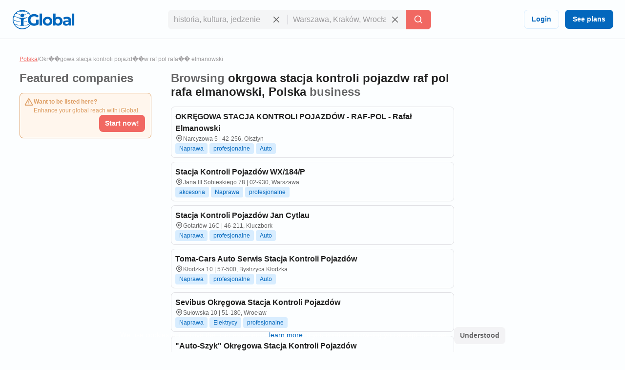

--- FILE ---
content_type: text/html; charset=utf-8
request_url: https://www.iglobal.co/polska/search/okr%EF%BF%BD%EF%BF%BDgowa-stacja-kontroli-pojazd%EF%BF%BD%EF%BF%BDw-raf-pol-rafa%EF%BF%BD%EF%BF%BD-elmanowski
body_size: 60356
content:
<!DOCTYPE html>
<html lang="en">
    <head>
        
    <meta charset="utf-8"><meta name="robots" content="index,follow"><meta name="googlebot" content="index,follow"><meta name="distribution" content="global"><meta name="audience" content="all"><meta name="viewport" content="width=device-width, minimum-scale=1, initial-scale=1"><meta name="handheldfriendly" content="true"><meta name="twitter:card" content="summary"><meta name="twitter:site" content="@iGlobal_co"><meta name="twitter:title" content="Top 10 Best okrgowa stacja kontroli pojazdw raf pol rafa elmanowski in Polska - iGlobal"><meta name="description" content="okrgowa stacja kontroli pojazdw raf pol rafa elmanowski in Polska"><meta name="keywords" content="okrgowa stacja kontroli pojazdw raf pol rafa elmanowski in Polska"><meta name="twitter:image" content="https://www.iglobal.co/assets/common/img/ig_share.png"><meta name="country" content="polska"><meta name="language" content="en"><meta name="geography" content="polska, polska"><meta name="city" content="polska"><meta property="og:url" content="http://www.iglobal.co/polska/search/okr��gowa-stacja-kontroli-pojazd��w-raf-pol-rafa��-elmanowski"><meta property="og:type" content="website"><meta property="og:title" content="Top 10 Best okrgowa stacja kontroli pojazdw raf pol rafa elmanowski in Polska - iGlobal"><meta property="og:description" content="okrgowa stacja kontroli pojazdw raf pol rafa elmanowski in Polska"><meta property="og:image" itemprop="image" content="https://www.iglobal.co/assets/common/img/ig_share.png"><meta property="og:site_name" content="iGlobal.co"><meta property="fb:app_id" content="193003114157834"><meta property="og:locale" content="en"><link rel="canonical" href="http://www.iglobal.co/polska/search/okr��gowa-stacja-kontroli-pojazd��w-raf-pol-rafa��-elmanowski"><link rel="amphtml" href="http://www.iglobal.co/polska/search/okr��gowa-stacja-kontroli-pojazd��w-raf-pol-rafa��-elmanowski.amp"><link rel='next' href='https://www.iglobal.co/argentina/search/la-plata?page=2'>

        <script type="application/ld+json">
{
    "@context": "https://schema.org",
    "@type": "Organization",
    "name": "iGlobal",
    "url": "https://www.iglobal.co",
    "logo": "https://d3q57iis5x407g.cloudfront.net/ig-frontend/img/iglobal_isologo_b_ulqzdu.webp"
}
</script>
        
    <script type="application/ld+json">
{
    "@context": "https://schema.org",
    "@type": "BreadcrumbList",
    "itemListElement": [
        {
            "@type": "ListItem",
            "position": 2,
            "item": {
                "@id": "https://www.iglobal.co/polska",
                "name": "Polska"
            }
        },
        {
            "@type": "ListItem",
            "position": 3,
            "item": {
                "@id": "https://www.iglobal.co/polska/okr��gowa-stacja-kontroli-pojazd��w-raf-pol-rafa��-elmanowski",
                "name": "Okr��gowa stacja kontroli pojazd��w raf pol rafa�� elmanowski"
            }
        }
    ]
}
</script>

        
        <link rel="shortcut icon" href="https://d3q57iis5x407g.cloudfront.net/images/favicons/favicon_eknxVLXZ.ico">
        <link rel="apple-touch-icon" sizes="152x152" href="https://d3q57iis5x407g.cloudfront.net/images/favicons/apple-touch-icon_rV1hwnDU.png">
        <link rel="apple-touch-icon" sizes="32x32" href="https://d3q57iis5x407g.cloudfront.net/images/favicons/apple-touch-icon_rV1hwnDU.png">
        <link rel="apple-touch-icon" sizes="16x16" href="https://d3q57iis5x407g.cloudfront.net/images/favicons/apple-touch-icon_rV1hwnDU.png">
        <link rel="mask-icon" href="https://d3q57iis5x407g.cloudfront.net/images/favicons/safari-pinned-tab_Oy0abcB8.svg" color="#0367bd">
        <meta name="apple-mobile-web-app-title" content="iGlobal">
        <meta name="application-name" content="iGlobal">
        <meta name="msapplication-TileColor" content="#0367bd">
        <meta name="theme-color" content="#ffffff">
        <meta name="color-scheme" content="light dark">
        <title>
            
    Top 10 Best okrgowa stacja kontroli pojazdw raf pol rafa elmanowski in Polska - iGlobal

        </title>
        
    
            
                
                
                
                <link rel="stylesheet" href="https://d1ph14ogl7so4a.cloudfront.net/static/dist/bundle-944622beb8ea66046ec4e429c039365a.css" type="text/css" media="print" onload="this.media='all'; this.onload=null;">
                
            
        
    <style>
    @charset "UTF-8";@font-face{font-family:'DM Sans';font-style:italic;font-weight:100 1000;font-display:swap;src:url(https://d3q57iis5x407g.cloudfront.net/ig-frontend/fonts/rP2Fp2ywxg089UriCZa4ET-DNl0_glqv3JYE.woff2) format("woff2");unicode-range:U+0100-02AF,U+0304,U+0308,U+0329,U+1E00-1E9F,U+1EF2-1EFF,U+2020,U+20A0-20AB,U+20AD-20C0,U+2113,U+2C60-2C7F,U+A720-A7FF}@font-face{font-family:'DM Sans';font-style:italic;font-weight:100 1000;font-display:swap;src:url(https://d3q57iis5x407g.cloudfront.net/ig-frontend/fonts/rP2Fp2ywxg089UriCZa4Hz-D_QQDG3ERA.woff2) format("woff2");unicode-range:U+0000-00FF,U+0131,U+0152-0153,U+02BB-02BC,U+02C6,U+02DA,U+02DC,U+0304,U+0308,U+0329,U+2000-206F,U+2074,U+20AC,U+2122,U+2191,U+2193,U+2212,U+2215,U+FEFF,U+FFFD}@font-face{font-family:'DM Sans';font-style:normal;font-weight:100 1000;font-display:swap;src:url(https://d3q57iis5x407g.cloudfront.net/ig-frontend/fonts/rP2Hp2ywxg089UriCZ2IHSeH_DY9F8e3I.woff2) format("woff2");unicode-range:U+0100-02AF,U+0304,U+0308,U+0329,U+1E00-1E9F,U+1EF2-1EFF,U+2020,U+20A0-20AB,U+20AD-20C0,U+2113,U+2C60-2C7F,U+A720-A7FF}@font-face{font-family:'DM Sans';font-style:normal;font-weight:100 1000;font-display:swap;src:url(https://d3q57iis5x407g.cloudfront.net/ig-frontend/fonts/rP2Hp2ywxg089UriCZOIHQ_p1ITCCfP.woff2) format("woff2");unicode-range:U+0000-00FF,U+0131,U+0152-0153,U+02BB-02BC,U+02C6,U+02DA,U+02DC,U+0304,U+0308,U+0329,U+2000-206F,U+2074,U+20AC,U+2122,U+2191,U+2193,U+2212,U+2215,U+FEFF,U+FFFD}svg{vertical-align:middle}ul{margin:0 0 16px}*+ul{margin-top:16px}:root{color-scheme:light dark;--color-brand-primary:#0367BD;--color-brand-primary-shade-1:#D8EDFF;--color-brand-primary-shade-2:#035499;--color-brand-primary-shade-3:#02457E;--color-brand-secondary:#F16862;--color-brand-secondary-shade-1:#FFE4E3;--color-brand-secondary-shade-2:#99433F;--color-brand-secondary-shade-3:#7D3633;--color-text-primary:#212121;--color-text-secondary:#656566;--color-text-tertiary:#9D9C9E;--color-background-black:#222;--color-background-white:#FFF;--color-background-grey:#F3F3F5;--color-background-front:#FCFEFF;--color-background-back:#F4F5F6;--color-button-red:#DB3939;--color-button-green:#4DC642;--color-border-inputs:#C8C8CC;--color-border-dividers:#E1E1E5;--color-status-error:#DD6262;--color-status-error-shade-1:#FFEDED;--color-status-error-shade-2:#A84A4A;--color-status-warning:#DD9D62;--color-status-warning-shade-1:#FFF6ED;--color-status-warning-shade-2:#A8714A;--color-status-success:#599926;--color-status-success-shade-1:#E7FCE3;--color-status-success-shade-2:#4AA84F;--color-status-info:#62A2DD;--color-status-info-shade-1:#E9F2FB;--color-status-info-shade-2:#4A7BA8;--color-content-stars:#f3b610;--color-content-announce:#62A2DD;--color-content-announce-shade-1:#E9F2FB;--color-content-recommendation:#FFC700;--color-content-recommendation-shade-1:#FFF9E5;--color-content-promotion:#FF9F59;--color-content-promotion-shade-1:#FFF0E5;--color-content-provider:#263299;--color-content-provider-shade-1:#EDEFFF;--color-content-silver:#999;--color-content-silver-shade-1:#F2F2F2;--color-content-gold:#C6B629;--color-content-gold-shade-1:#FFFBD5;--color-content-diamond:#268B99;--color-content-diamond-shade-1:#E7FDFF;--color-elevation:148,171,194}*{-webkit-box-sizing:border-box;box-sizing:border-box;outline:0}::after,::before{-webkit-box-sizing:border-box;box-sizing:border-box}::-webkit-scrollbar{width:8px;height:8px}::-webkit-scrollbar-track{background:var(--color-border-dividers)}::-webkit-scrollbar-thumb{background-color:var(--color-border-inputs);border-radius:6px;border:1px solid var(--color-border-inputs)}html{font-family:"DM Sans",-apple-system,BlinkMacSystemFont,"Segoe Ui",sans-serif;font-size:14px;font-weight:400;font-variant:lining-nums;line-height:1.5;margin-left:calc(100vw - 100%);margin-right:0}body{background:var(--color-background-front);color:var(--color-text-primary);margin:0;scrollbar-width:thin;scrollbar-color:var(--color-border-inputs) var(--color-border-dividers)}.link,a{color:var(--color-brand-primary);-webkit-text-decoration-skip:objects;text-decoration:underline}hr{clear:both;border:0;border-top:1px solid var(--color-border-dividers);margin:48px auto}img,svg{vertical-align:middle}img{max-width:100%;height:auto;border-style:none;vertical-align:middle}svg:not(:root){overflow:hidden}p,ul{margin:0 0 16px}*+p,*+ul{margin-top:16px}ul li::after,ul li::before{display:none}a,button,input{touch-action:manipulation}h5{font-family:"DM Sans",-apple-system,BlinkMacSystemFont,"Segoe Ui",sans-serif;font-weight:700;line-height:1.2;margin:0 0 16px}h5{font-size:1.71429rem}.page-container{min-height:calc(100vh - 200px - 80px - 64px);padding-top:32px;padding-bottom:32px}@media (max-width:640px){.page-container{min-height:calc(100vh - 200px - 80px - 32px);padding-top:16px;padding-bottom:16px}}.header{position:sticky;position:-webkit-sticky;top:0;z-index:3;display:flex;align-items:center;justify-content:space-between;min-height:80px;gap:24px;border-bottom:1px solid var(--color-border-dividers);background:var(--color-background-front);padding:0 24px}@media (max-width:960px){.header{padding:8px 16px}.header .header-left-area{grid-column:span 10}.header .header-logo{width:100px}.header .header-right-area{grid-column:span 2}}@media (max-width:640px){.header{padding:8px}.modal .modal-container .modal-content{height:100%}}.header .button-icon.button-plain{box-shadow:none}.header-left-area .header-logo-wrapper{display:flex;align-items:center;gap:8px}.header-left-area .header-logo-wrapper .header-logo{fill:var(--color-brand-primary)}.header-center-area{padding:8px 0}.margin-top-xsmall{margin-top:8px}.footer{display:flex;align-items:center;justify-content:space-around;flex-direction:column;min-height:200px;background:var(--color-background-back);padding:12px 0}.footer .footer-content{display:flex;align-items:center;justify-content:space-between;flex-grow:1;gap:40px;width:calc(100% - 80px)}.footer .footer-content .footer-links-wrapper{display:flex;align-items:center;justify-content:flex-end;flex-wrap:wrap;gap:4px 24px}.footer .footer-content .footer-links-wrapper a{color:var(--color-text-secondary);text-decoration:none;text-transform:capitalize}@media (max-width:640px){.footer .footer-content{flex-direction:column;flex-grow:0;gap:20px}.footer .footer-content .footer-links-wrapper{justify-content:center}.modal .modal-container .modal-content{height:100%}}.footer .footer-logo{flex-shrink:0}.footer .footer-logo .ig-icon use{fill:var(--color-text-secondary)}.footer .footer-copyright{color:var(--color-text-tertiary);font-size:12px;text-align:center}.subscription-block{display:flex;gap:12px;border-radius:8px;border:1px solid var(--color-status-warning);background:var(--color-status-warning-shade-1);font-size:12px;color:var(--color-status-warning);padding:8px 12px;padding-left:8px;padding-bottom:12px}.subscription-block a{color:inherit}.subscription-block .subscription-block-title{font-weight:700}.subscription-block .ig-icon{flex-shrink:0}.subscription-block .ig-icon use{fill:var(--color-status-warning)}.pagination{display:flex;align-items:center;justify-content:space-between;margin-top:16px}.breadcrumbs-wrapper{display:flex;flex-wrap:wrap;gap:0 4px;color:var(--color-text-tertiary);font-size:12px;margin-bottom:16px}.breadcrumbs-wrapper a{color:var(--color-brand-secondary)}.button{display:inline-block;position:relative;min-width:64px;border:0;border-radius:8px;background-color:var(--color-brand-primary);color:var(--color-background-white);font-family:"DM Sans",-apple-system,BlinkMacSystemFont,"Segoe Ui",sans-serif;font-weight:600;line-height:1.36;vertical-align:middle;text-align:center;text-decoration:none;margin:0}.button::-moz-focus-inner{border:0;padding:0}.button.is-expanded{width:100%}.button .ig-icon{transform:rotate(0)}.button .ig-icon use{fill:currentColor}.button+.button{margin-left:8px}.button.button-tinted{background-color:var(--color-brand-primary-shade-1);color:var(--color-brand-primary)}.button.button-plain{box-shadow:inset 0 0 0 1px var(--color-brand-primary-shade-1);background-color:transparent;color:var(--color-brand-primary)}.button.button-icon{min-width:auto;border-radius:8px;padding:8px}.button.button-with-icon{padding-left:44px}.button.button-with-icon .ig-icon{position:absolute;top:50%;left:12px;transform:translateY(-50%)}.button.button-secondary{background:var(--color-brand-secondary);color:var(--color-background-white)}.button.button-color-grey{background:var(--color-background-grey);color:var(--color-text-secondary)}.button.button-color-red{background:var(--color-status-error);color:var(--color-background-white)}.button.button-tinted.button-color-red{background:color-mix(in srgb,var(--color-status-error) 10%,var(--color-background-front));color:var(--color-status-error)}.button-small{font-size:14px;padding:8px 12px}.button-small.button-with-icon{padding-left:36px}.button-medium{font-size:14px;padding:10px 16px}.button-medium.button-icon{padding:10px}.card{position:relative;display:flex;align-items:flex-start;gap:8px;border-radius:8px;border:1px solid var(--color-border-dividers);background:var(--color-background-front);padding:8px}.card+.card{margin-top:8px}.card-status-label.label{position:absolute;top:0;left:0;right:0}.card-status-label.label .label-title{flex-grow:1;justify-content:center;border-radius:8px;border-bottom-left-radius:0;border-bottom-right-radius:0}.card-title-wrapper{display:flex;align-items:center;justify-content:space-between;flex-wrap:wrap;gap:0 8px;padding-bottom:8px}.card-title{display:flex;align-items:flex-start;flex-grow:1;gap:8px}.card-logo{border-radius:4px}.card-rating{display:flex;align-items:center;justify-content:flex-end}.card-rating .ig-icon use{fill:var(--color-content-stars)}.card-content{flex-grow:1}.card-location{display:flex;align-items:flex-start;gap:4px;color:var(--color-text-secondary);font-size:12px}.card-location .ig-icon{flex-shrink:0}.card-location .ig-icon use{fill:var(--color-text-secondary)}.card.is-listing{flex-direction:column}.card.is-diamond,.card.is-gold,.card.is-silver{padding-top:28px}.container{display:flow-root;box-sizing:content-box;max-width:1200px;margin-left:auto;margin-right:auto;padding-left:16px;padding-right:16px}.container>:last-child{margin-bottom:0}.cookies-consent{position:fixed;bottom:0;left:0;width:100%;background:color-mix(in srgb,var(--color-background-black) 87%,transparent);color:var(--color-background-white);text-align:center;z-index:1;padding:16px}input{font:inherit;color:inherit;margin:0;border:0;border-radius:0;outline:0;appearance:none;-webkit-appearance:none;-moz-appearance:none}input:-webkit-autofill{-webkit-text-fill-color:var(--text-color-primary);-webkit-box-shadow:inset 0 0 0 1000px var(--color-background-back),0 0 0 1px var(--color-border-inputs);box-shadow:inset 0 0 0 1000px var(--color-background-back),0 0 0 1px var(--color-border-inputs);border-radius:8px}input{overflow:visible}input::-webkit-inner-spin-button,input::-webkit-outer-spin-button{-webkit-appearance:none;margin:0}input::-webkit-datetime-edit{height:100%;vertical-align:middle;line-height:40px;padding-top:0}input:-ms-input-placeholder{color:var(--color-text-tertiary)!important}input::-moz-placeholder{color:var(--color-text-tertiary)}input::-webkit-input-placeholder{color:var(--color-text-tertiary)}input{font-family:"DM Sans",-apple-system,BlinkMacSystemFont,"Segoe Ui",sans-serif;outline:0}input{background:var(--color-background-front);height:40px;border:none;border-radius:8px;box-shadow:inset 0 0 0 1px var(--color-border-inputs);caret-color:var(--color-brand-primary);color:var(--color-text-primary);padding:0 12px;width:100%}input.without-border{box-shadow:none!important}.label{display:inline-flex;align-items:center;gap:8px;border-radius:12px}.label .label-title{display:flex;align-items:center;gap:8px;border-radius:12px;background:var(--brand-secondary-shade-1);font-size:10px;font-weight:700;text-align:center;letter-spacing:1px;text-transform:uppercase;padding:4px 8px}.label.has-value{background:color-mix(in srgb,var(--brand-secondary-shade-1) 45%,var(--color-background-front));font-size:12px;font-weight:400;padding:2px 8px;padding-left:2px;padding-right:12px}.label.has-value .label-title{padding:2px 8px}.label.label-success{color:var(--color-status-success)}.label.label-success .label-title{background:var(--color-status-success-shade-1)}.label.label-success.has-value{background:color-mix(in srgb,var(--color-status-success-shade-1) 45%,var(--color-background-front))}.modal{position:fixed;top:0;left:0;z-index:999;display:flex;align-items:center;justify-content:center;width:100vw;height:100vh;background:color-mix(in srgb,var(--color-background-black) 60%,transparent);opacity:0;visibility:hidden;will-change:opacity,transform}.modal .modal-header{display:flex;align-items:center;justify-content:space-between;color:var(--color-text-primary)}.modal .modal-header .modal-title{margin-bottom:0}.modal .modal-header .modal-close{outline:0;appearance:none;border:0;background:0 0;color:inherit}.modal .modal-header .modal-close .ig-icon use{fill:var(--color-text-secondary)}.modal .modal-container{min-width:320px;border-radius:8px;background:var(--color-background-front);box-shadow:0 8px 10px -5px rgba(var(--color-elevation),.2),0 16px 24px 2px rgba(var(--color-elevation),.14),0 6px 30px 5px rgba(var(--color-elevation),.12);color:var(--color-text-primary);opacity:0;visibility:hidden;padding:16px 24px;transform:translateY(-50px);will-change:opacity,transform}.modal .modal-container .modal-content{margin-top:24px}@media (max-width:640px){.modal .modal-container{display:flex;flex-direction:column;justify-content:space-between;min-width:none;width:100vw;transform:translateY(0)}}.modal.header-modal{align-items:flex-start}.modal.header-modal .modal-container{border-top-right-radius:0;border-top-left-radius:0}.offcanvas{position:fixed;top:0;left:0;right:0;bottom:0;z-index:4;visibility:hidden;opacity:0}.offcanvas .offcanvas-drawer{width:320px;background:var(--color-background-white);height:100%;transform:translateX(-320px);padding:36px 24px}.offcanvas .offcanvas-overlay{position:fixed;top:0;left:0;z-index:-1;content:"";width:100%;height:100%;background:color-mix(in srgb,var(--color-background-black) 60%,transparent);opacity:0}.offcanvas .offcanvas-header{position:relative;display:flex;align-items:center;justify-content:space-between}.offcanvas .offcanvas-header .offcanvas-logo{fill:var(--color-brand-primary)}.offcanvas .offcanvas-header .offcanvas-close{position:absolute;top:-8px;right:-8px}.offcanvas .offcanvas-header .offcanvas-close use{fill:var(--color-text-secondary)}.offcanvas .offcanvas-content{padding-top:24px}.header-search-wrapper{display:flex;align-items:center;justify-content:center}.header-search-wrapper input,.header-search-wrapper li{font-size:16px}.header-search-wrapper input{background:var(--color-background-back);border-top-right-radius:0;border-bottom-right-radius:0;padding-right:40px}.header-search-wrapper .input-deleter{position:absolute;top:50%;right:12px;transform:translateY(-50%);border-radius:50%}.header-search-wrapper .input-deleter use{fill:var(--color-text-secondary)}.header-search-wrapper .search-query-delete{position:relative;width:100%}.header-search-wrapper .search-query-delete::after{content:"";position:absolute;top:50%;left:100%;z-index:1;width:2px;height:50%;background:var(--color-border-dividers);transform:translateY(-50%)}.header-search-wrapper .search-location{position:relative;width:100%}.header-search-wrapper .search-location .search-location-input{border:1px solid transparent;border-left:0;width:100%;border-radius:0}.header-search-wrapper .search-submitter{min-width:auto;border-top-left-radius:0;border-bottom-left-radius:0;line-height:1}.header-search-wrapper .search-options{position:absolute;top:100%;left:0;z-index:1;width:100%;border-radius:8px;background:var(--color-background-front);color:var(--color-text-primary);margin-top:2px;overflow-x:hidden;overflow-y:auto;max-height:300px;visibility:hidden;opacity:0;box-shadow:0 5px 5px -3px rgba(var(--color-elevation),.2),0 8px 10px 1px rgba(var(--color-elevation),.14),0 3px 14px 2px rgba(var(--color-elevation),.12)}.header-search-wrapper .search-options .clean-history .button,.header-search-wrapper .search-options .use-location .button{border-radius:0}@media (max-width:960px){.header-search-wrapper{flex-direction:column;gap:8px}.header-search-wrapper input{border-radius:8px}.header-search-wrapper .search-query-delete::after{display:none}.header-search-wrapper .search-location .search-location-input{border-radius:8px}.header-search-wrapper .search-submitter{width:100%;border-radius:8px}}.search-suggestions-wrapper{display:flex;justify-content:center;gap:0 4px;color:var(--color-text-secondary);margin-top:4px;text-align:center}.search-suggestions-wrapper .search-suggestions{display:flex;flex-wrap:wrap;gap:0 4px}.tags-wrapper{display:flex;align-items:center;flex-wrap:wrap;gap:4px}.tag{border-radius:4px;background:var(--color-brand-primary-shade-1);color:var(--color-brand-primary);font-size:12px;text-decoration:none;padding:4px 8px}.flex{display:flex}.text-small{font-size:12px;line-height:1.5}.font-weight-bold{font-weight:700}.font-style-italic{font-style:italic!important}.text-color-primary{color:var(--color-text-primary)!important}.text-color-secondary{color:var(--color-text-secondary)!important}.text-align-right{text-align:right!important}.link-reset{color:inherit;text-decoration:none}.display-block{display:block!important}.hidden{display:none!important;visibility:hidden!important}.clear-ul{list-style:none;margin:0;padding:0}.margin-top-xxsmall{margin-top:4px!important}.margin-bottom-xsmall{margin-bottom:8px!important}.margin-left-xsmall{margin-left:8px!important}.margin-top-small{margin-top:16px!important}.margin-bottom-small{margin-bottom:16px!important}.margin-medium{margin:24px}*+.margin-medium{margin:24px!important}.margin-remove-top{margin-top:0!important}.margin-remove-horizontal{margin-left:0!important;margin-right:0!important}@media (prefers-color-scheme:dark){:root{--color-brand-primary:#1885E3;--color-brand-primary-shade-1:#22394D;--color-brand-primary-shade-3:#1D3142;--color-brand-secondary:#F16862;--color-brand-secondary-shade-1:#592F2E;--color-brand-secondary-shade-3:#4D2828;--color-text-primary:#E2E2E3;--color-text-secondary:#ABABAE;--color-text-tertiary:#7D7C82;--color-background-grey:#363540;--color-background-front:#2D2C36;--color-background-back:#27262E;--color-border-inputs:#585769;--color-border-dividers:#43424F;--color-status-error:#F64868;--color-status-error-shade-1:#4D2A30;--color-status-error-shade-2:#A83147;--color-status-warning:#F68848;--color-status-warning-shade-1:#4D372A;--color-status-warning-shade-2:#A85D31;--color-status-success:#66C872;--color-status-success-shade-1:#2A4D2E;--color-status-success-shade-2:#4AA855;--color-status-info:#588AF5;--color-status-info-shade-1:#2A3C4D;--color-status-info-shade-2:#3D5FA8;--color-content-stars:#f3b610;--color-content-announce:#6D9AA8;--color-content-announce-shade-1:#303E4D;--color-content-recommendation:#CCA72B;--color-content-recommendation-shade-1:#554F3C;--color-content-promotion:#CC8D63;--color-content-promotion-shade-1:#685546;--color-content-provider:#8894FF;--color-content-provider-shade-1:#464868;--color-content-silver:#A4A4A4;--color-content-silver-shade-1:#404040;--color-content-gold:#E1CE25;--color-content-gold-shade-1:#3C3914;--color-content-diamond:#2DB1C4;--color-content-diamond-shade-1:#153C40;--color-elevation:20,20,20}}.find-results-grid{display:grid;grid-template-columns:repeat(12,1fr);gap:40px;padding-bottom:40px}.find-results-grid>*{grid-column:span 3}.find-results-grid .find-results-wrapper{grid-column:span 6}@media (max-width:960px){.find-results-grid{grid-template-columns:repeat(6,1fr)}.find-results-grid .find-results-wrapper,.find-results-grid>*{grid-column:span 3}}@media (max-width:640px){.find-results-grid{grid-template-columns:repeat(1,1fr)}.find-results-grid .find-results-wrapper{order:-99}}@media (min-width:960px){.visible\@m{display:none!important}}@media (max-width:959px){.hidden\@m{display:none!important}}.search-suggestions-wrapper{display:flex;justify-content:center;gap:0 4px;color:var(--color-text-secondary);margin-top:4px;text-align:center;flex-wrap:wrap;gap:0 4px}&.main{text-align:left;flex-direction:column;width:fit-content;color:var(--color-text-secondary)}.flex::before.flex::after{display:none}.flex-left{justify-content:flex-start!important}.flex-space-between{justify-content:space-between!important}.flex-top{align-items:flex-start!important}.flex-self-bottom{align-self:flex-end!important}.flex-column{flex-direction:column}.flex-wrap{flex-wrap:wrap}.flex-grow{flex-grow:1}.flex-shrink{flex-shrink:0}.flex-gap-8{gap:8px}.offcanvas{position:fixed;top:0;left:0;right:0;bottom:0;z-index:4;visibility:hidden;opacity:0}.offcanvas .offcanvas-drawer{width:320px;background:var(--color-background-front);height:100%;transform:translateX(-320px);transition:transform .25s cubic-bezier(.785, .135, .15, .86);padding:36px 24px}.offcanvas .offcanvas-overlay{position:fixed;top:0;left:0;z-index:-1;content:"";width:100%;height:100%;background:color-mix(in srgb,var(--color-background-black) 60%,transparent);opacity:0;transition:opacity .2s linear}.offcanvas .offcanvas-header{position:relative;display:flex;align-items:center;justify-content:space-between}.offcanvas .offcanvas-header .offcanvas-logo{fill:var(--color-brand-primary)}.offcanvas .offcanvas-header .offcanvas-close{position:absolute;top:-8px;right:-8px;cursor:pointer}.offcanvas .offcanvas-header .offcanvas-close use{fill:var(--color-text-secondary)}.offcanvas .offcanvas-header .offcanvas-close:hover use{fill:var(--color-text-primary)}.offcanvas .offcanvas-content{padding-top:24px}.offcanvas.is-open{visibility:visible!important;opacity:1!important}.offcanvas.is-open .offcanvas-drawer{transform:translateX(0)}.offcanvas.is-open .offcanvas-overlay{opacity:1}
    </style>
    
        <link rel="stylesheet" href="https://d1ph14ogl7so4a.cloudfront.net/static/dist/listing-72da83ed202bc69917a11bba8d484d7e.css" type="text/css" media="print" onload="this.media='all'; this.onload=null;">
    

        
            
        
    </head>
    <body class="main-page">
        <div>
            
                <div class="offcanvas" style="visibility: hidden; opacity: 0;">
    <div class="offcanvas-drawer">
        <div class="offcanvas-header">
            <a href="https://www.iglobal.co" aria-label="Logo">
                <svg class="offcanvas-logo" width="130" height="40" viewBox="0 0 527 166">
                    <use href="/static/img/icons-5df8158e975eac568610bfed1927ea4b.svg#ig-logo"></use>
                </svg>
            </a>
            <svg class="ig-icon offcanvas-close" width="20" height="20" viewBox="0 0 24 24">
                <use href="/static/img/icons-5df8158e975eac568610bfed1927ea4b.svg#ig-times"></use>
            </svg>
        </div>
        <div class="offcanvas-content">
            <div><div class="user-log-wrapper">
    <a href="https://app.iglobal.co/auth/login?language_iso=pl&country_iso=PL" target="_blank" class="button button-medium button-plain" id="login">Login</a>
    <a href="https://www.iglobal.co?language_iso=en#plans" class="button button-medium" id="see-plans">See plans</a>
</div></div>
            <hr class="margin-medium margin-remove-horizontal" />
            <a class="link-reset display-block margin-bottom-small" href="https://www.iglobal.co/polska/latest/searches">Latest searches</a>
            <a class="link-reset display-block margin-bottom-small" href="https://www.iglobal.co/polska/tags/A">Tags</a>
            <hr class="margin-medium margin-remove-horizontal" />
            <a class="link-reset display-block margin-bottom-small" href="https://www.iglobal.co/tos">Terms and Conditions</a>
            <a class="link-reset display-block" href="https://www.iglobal.co/polska/report">Contact</a>
        </div>
    </div>
    <div class="offcanvas-overlay"></div>
</div>
<div id="header" class="header">
    <div class="header-left-area">
        <div class="header-logo-wrapper">
            <button class="button button-medium button-plain button-icon header-button visible@m" aria-label="Open drawer">
                <svg class="ig-icon" width="20" height="20" viewBox="0 0 24 24">
                    <use href="/static/img/icons-5df8158e975eac568610bfed1927ea4b.svg#ig-menu"></use>
                </svg>
            </button>
            <a href="https://www.iglobal.co" aria-label="Logo">
                <svg class="header-logo" width="130" height="40" viewBox="0 0 527 166">
                    <use href="/static/img/icons-5df8158e975eac568610bfed1927ea4b.svg#ig-logo"></use>
                </svg>
            </a>
        </div>
    </div>
    <div class="header-center-area hidden@m">
        
        <div class="header-search-wrapper ">
        <div class="search-query-delete">
            <input class="search-query without-border" placeholder="historia, kultura, jedzenie" data-options="recent-searches-options"/>
            <svg class="ig-icon input-deleter search-query-deleter" width="20" height="20">
                <use href="/static/img/icons-5df8158e975eac568610bfed1927ea4b.svg#ig-times"> </use>
            </svg>
            <ul class="clear-ul search-recent-results-options search-options" id="recent-searches-options">
                <li class="clean-history hidden">
                    <button class="button button-tinted button-color-red button-small button-with-icon is-expanded">
                            <svg class="ig-icon company-profile-location-icon" width="20" height="20" viewBox="0 0 24 24">
                                <use href="/static/img/icons-5df8158e975eac568610bfed1927ea4b.svg#ig-trash-bin"></use>
                            </svg>
                        Clear history
                    </button>
                </li>
            </ul>
        </div>
        <div class="search-location">
            <input class="search-location-input without-border" placeholder="Warszawa, Kraków, Wrocław" data-options="location-options"/>
            <svg class="ig-icon input-deleter search-location-deleter" width="20" height="20">
                <use href="/static/img/icons-5df8158e975eac568610bfed1927ea4b.svg#ig-times"></use>
            </svg>
            <ul class="clear-ul search-location-options search-options" id="location-options">
                
                    <li class="use-location">
                        <button class="button button-color-grey button-small button-with-icon is-expanded search-current-location" name="current location">
                            <svg class="ig-icon company-profile-location-icon" width="20" height="20" viewBox="0 0 24 24">
                                <use href="/static/img/icons-5df8158e975eac568610bfed1927ea4b.svg#ig-map-pin"></use>
                            </svg>
                            Current location
                        </button>
                    </li>
                
            </ul>
        </div>
        <button class="button button-secondary button-medium search-submitter" aria-label="Search">
            <svg width="20" height="20" viewBox="0 0 24 24" class="ig-icon">
                <use href="/static/img/icons-5df8158e975eac568610bfed1927ea4b.svg#ig-search"></use>
            </svg>
            <span class="visible@m margin-left-xsmall">Search</span>
        </button>
    </div>
    

    </div>
    <div class="header-right-area text-align-right flex-shrink">
        <div class="hidden@m"><div class="user-log-wrapper">
    <a href="https://app.iglobal.co/auth/login?language_iso=pl&country_iso=PL" target="_blank" class="button button-medium button-plain" id="login">Login</a>
    <a href="https://www.iglobal.co?language_iso=en#plans" class="button button-medium" id="see-plans">See plans</a>
</div></div>
        <button class="button button-medium button-plain button-icon visible@m" aria-label="Search" data-modal="modal-search">
            <svg class="ig-icon" width="20" height="20">
                <use href="/static/img/icons-5df8158e975eac568610bfed1927ea4b.svg#ig-search"></use>
            </svg>
        </button>
        <div class="modal header-modal" id="modal-search" style="opacity:0; visibility:hidden">
            <div class="modal-container">
                <div class="modal-header">
                    <h5 class="modal-title">Search</h5>
                    <button class="modal-exit modal-close" aria-label="Close">
                        <svg class="ig-icon" width="20" height="20">
                            <use href="/static/img/icons-5df8158e975eac568610bfed1927ea4b.svg#ig-times"></use>
                        </svg>
                    </button>
                </div>
                <div class="modal-content">
                    
                    <div class="header-search-wrapper ">
        <div class="search-query-delete">
            <input class="search-query without-border" placeholder="historia, kultura, jedzenie" data-options="recent-searches-options"/>
            <svg class="ig-icon input-deleter search-query-deleter" width="20" height="20">
                <use href="/static/img/icons-5df8158e975eac568610bfed1927ea4b.svg#ig-times"> </use>
            </svg>
            <ul class="clear-ul search-recent-results-options search-options" id="recent-searches-options">
                <li class="clean-history hidden">
                    <button class="button button-tinted button-color-red button-small button-with-icon is-expanded">
                            <svg class="ig-icon company-profile-location-icon" width="20" height="20" viewBox="0 0 24 24">
                                <use href="/static/img/icons-5df8158e975eac568610bfed1927ea4b.svg#ig-trash-bin"></use>
                            </svg>
                        Clear history
                    </button>
                </li>
            </ul>
        </div>
        <div class="search-location">
            <input class="search-location-input without-border" placeholder="Warszawa, Kraków, Wrocław" data-options="location-options"/>
            <svg class="ig-icon input-deleter search-location-deleter" width="20" height="20">
                <use href="/static/img/icons-5df8158e975eac568610bfed1927ea4b.svg#ig-times"></use>
            </svg>
            <ul class="clear-ul search-location-options search-options" id="location-options">
                
                    <li class="use-location">
                        <button class="button button-color-grey button-small button-with-icon is-expanded search-current-location" name="current location">
                            <svg class="ig-icon company-profile-location-icon" width="20" height="20" viewBox="0 0 24 24">
                                <use href="/static/img/icons-5df8158e975eac568610bfed1927ea4b.svg#ig-map-pin"></use>
                            </svg>
                            Current location
                        </button>
                    </li>
                
            </ul>
        </div>
        <button class="button button-secondary button-medium search-submitter" aria-label="Search">
            <svg width="20" height="20" viewBox="0 0 24 24" class="ig-icon">
                <use href="/static/img/icons-5df8158e975eac568610bfed1927ea4b.svg#ig-search"></use>
            </svg>
            <span class="visible@m margin-left-xsmall">Search</span>
        </button>
    </div>
    

                </div>
            </div>
        </div>
    </div>
</div>
            
            
    <div class="page-container container">
        <div class="breadcrumbs-wrapper">
            <a href="https://www.iglobal.co/polska"
               title="Companies and Businesses in Polska">Polska</a>
        
        /
            <span>Okr��gowa stacja kontroli pojazd��w raf pol rafa�� elmanowski</span>
        
        </div>
        <div class="find-results-grid">
            <div class="find-results-ad">
                <h5 class="text-color-secondary margin-bottom-small">Featured companies</h5>
                
                
                <div class="subscription-block margin-top-small">
                    <svg class="ig-icon" width="20" height="20" viewBox="0 0 24 24">
                        <use href="/static/img/icons-5df8158e975eac568610bfed1927ea4b.svg#ig-alert"></use>
                    </svg>
                    <div class="flex flex-column flex-gap-8 flex-grow">
                        <div class="subscription-block-header">
                            <div class="subscription-block-title">Want to be listed here?</div>
                            Enhance your global reach with iGlobal.
                        </div>
                        <a class="button button-secondary button-small flex-self-bottom" href="https://www.iglobal.co?language_iso=pl&country_iso=PL#plans">Start now!</a>
                    </div>
                </div>
            </div>
            <div class="find-results-wrapper">
                <h5 class="text-color-secondary margin-bottom-small">Browsing <span class="section-title-query text-color-primary">okrgowa stacja kontroli pojazdw raf pol rafa elmanowski, Polska</span> business</h5>
                
                <div class="find-results-cards-wrapper">
                    
                        
                        
                            
                                
    <div class="card is-listing is-free">
        
        <div class="card-name-wrapper flex-grow">
            <div class="card-name flex flex-left flex-space-between flex-wrap">
                <a href="https://www.iglobal.co/polska/olsztyn/okrĘgowa-stacja-kontroli-pojazdÓw-raf-pol-rafał-elmanowski" class="link-reset text-large font-weight-bold">OKRĘGOWA STACJA KONTROLI POJAZDÓW - RAF-POL - Rafał Elmanowski</a>
                
                    <div class="card-rating">
                        
                    </div>
                
            </div>

            
                <div class="card-location">
                    <svg class="ig-icon" width="16" height="16" viewBox="0 0 24 24">
                        <use href="/static/img/icons-5df8158e975eac568610bfed1927ea4b.svg#ig-map-pin"></use>
                    </svg>
                    <span>Narcyzowa 5 | 42-256, Olsztyn</span>
                </div>
            
        </div>

        
            <div class="card-tags">
                
                    <a href="https://www.iglobal.co/polska/search/naprawa?is_category=true" class="tag">Naprawa</a>
                
                    <a href="https://www.iglobal.co/polska/search/profesjonalne?is_category=true" class="tag">profesjonalne</a>
                
                    <a href="https://www.iglobal.co/polska/search/auto?is_category=true" class="tag">Auto</a>
                
            </div>
        
    </div>

                            
                        
                            
                                
    <div class="card is-listing is-free">
        
        <div class="card-name-wrapper flex-grow">
            <div class="card-name flex flex-left flex-space-between flex-wrap">
                <a href="https://www.iglobal.co/polska/warszawa/stacja-kontroli-pojazdów-wx-184-p-serwis-sklep" class="link-reset text-large font-weight-bold">Stacja Kontroli Pojazdów WX/184/P</a>
                
                    <div class="card-rating">
                        
                    </div>
                
            </div>

            
                <div class="card-location">
                    <svg class="ig-icon" width="16" height="16" viewBox="0 0 24 24">
                        <use href="/static/img/icons-5df8158e975eac568610bfed1927ea4b.svg#ig-map-pin"></use>
                    </svg>
                    <span>Jana III Sobieskiego 78 | 02-930, Warszawa</span>
                </div>
            
        </div>

        
            <div class="card-tags">
                
                    <a href="https://www.iglobal.co/polska/search/akcesoria?is_category=true" class="tag">akcesoria</a>
                
                    <a href="https://www.iglobal.co/polska/search/naprawa?is_category=true" class="tag">Naprawa</a>
                
                    <a href="https://www.iglobal.co/polska/search/profesjonalne?is_category=true" class="tag">profesjonalne</a>
                
            </div>
        
    </div>

                            
                        
                            
                                
    <div class="card is-listing is-free">
        
        <div class="card-name-wrapper flex-grow">
            <div class="card-name flex flex-left flex-space-between flex-wrap">
                <a href="https://www.iglobal.co/polska/kluczbork/stacja-kontroli-pojazdów-jan-cytlau" class="link-reset text-large font-weight-bold">Stacja Kontroli Pojazdów Jan Cytlau</a>
                
                    <div class="card-rating">
                        
                    </div>
                
            </div>

            
                <div class="card-location">
                    <svg class="ig-icon" width="16" height="16" viewBox="0 0 24 24">
                        <use href="/static/img/icons-5df8158e975eac568610bfed1927ea4b.svg#ig-map-pin"></use>
                    </svg>
                    <span>Gotartów 16C | 46-211, Kluczbork</span>
                </div>
            
        </div>

        
            <div class="card-tags">
                
                    <a href="https://www.iglobal.co/polska/search/naprawa?is_category=true" class="tag">Naprawa</a>
                
                    <a href="https://www.iglobal.co/polska/search/profesjonalne?is_category=true" class="tag">profesjonalne</a>
                
                    <a href="https://www.iglobal.co/polska/search/auto?is_category=true" class="tag">Auto</a>
                
            </div>
        
    </div>

                            
                        
                            
                                
    <div class="card is-listing is-free">
        
        <div class="card-name-wrapper flex-grow">
            <div class="card-name flex flex-left flex-space-between flex-wrap">
                <a href="https://www.iglobal.co/polska/bystrzyca-kłodzka/toma-cars-auto-serwis-stacja-kontroli-pojazdów" class="link-reset text-large font-weight-bold">Toma-Cars Auto Serwis Stacja Kontroli Pojazdów</a>
                
                    <div class="card-rating">
                        
                    </div>
                
            </div>

            
                <div class="card-location">
                    <svg class="ig-icon" width="16" height="16" viewBox="0 0 24 24">
                        <use href="/static/img/icons-5df8158e975eac568610bfed1927ea4b.svg#ig-map-pin"></use>
                    </svg>
                    <span>Kłodzka 10 | 57-500, Bystrzyca Kłodzka</span>
                </div>
            
        </div>

        
            <div class="card-tags">
                
                    <a href="https://www.iglobal.co/polska/search/naprawa?is_category=true" class="tag">Naprawa</a>
                
                    <a href="https://www.iglobal.co/polska/search/profesjonalne?is_category=true" class="tag">profesjonalne</a>
                
                    <a href="https://www.iglobal.co/polska/search/auto?is_category=true" class="tag">Auto</a>
                
            </div>
        
    </div>

                            
                        
                            
                                
    <div class="card is-listing is-free">
        
        <div class="card-name-wrapper flex-grow">
            <div class="card-name flex flex-left flex-space-between flex-wrap">
                <a href="https://www.iglobal.co/polska/wrocław/sevibus-okręgowa-stacja-kontroli-pojazdów" class="link-reset text-large font-weight-bold">Sevibus Okręgowa Stacja Kontroli Pojazdów</a>
                
                    <div class="card-rating">
                        
                    </div>
                
            </div>

            
                <div class="card-location">
                    <svg class="ig-icon" width="16" height="16" viewBox="0 0 24 24">
                        <use href="/static/img/icons-5df8158e975eac568610bfed1927ea4b.svg#ig-map-pin"></use>
                    </svg>
                    <span>Sułowska 10 | 51-180, Wrocław</span>
                </div>
            
        </div>

        
            <div class="card-tags">
                
                    <a href="https://www.iglobal.co/polska/search/naprawa?is_category=true" class="tag">Naprawa</a>
                
                    <a href="https://www.iglobal.co/polska/search/elektrycy?is_category=true" class="tag">Elektrycy</a>
                
                    <a href="https://www.iglobal.co/polska/search/profesjonalne?is_category=true" class="tag">profesjonalne</a>
                
            </div>
        
    </div>

                            
                        
                            
                                
    <div class="card is-listing is-free">
        
        <div class="card-name-wrapper flex-grow">
            <div class="card-name flex flex-left flex-space-between flex-wrap">
                <a href="https://www.iglobal.co/polska/luboń/auto-szyk-okręgowa-stacja-kontroli-pojazdów" class="link-reset text-large font-weight-bold">"Auto-Szyk" Okręgowa Stacja Kontroli Pojazdów</a>
                
                    <div class="card-rating">
                        
                    </div>
                
            </div>

            
                <div class="card-location">
                    <svg class="ig-icon" width="16" height="16" viewBox="0 0 24 24">
                        <use href="/static/img/icons-5df8158e975eac568610bfed1927ea4b.svg#ig-map-pin"></use>
                    </svg>
                    <span>Powstańców Wielkopolskich 48 | 62-030, Luboń</span>
                </div>
            
        </div>

        
            <div class="card-tags">
                
                    <a href="https://www.iglobal.co/polska/search/naprawa?is_category=true" class="tag">Naprawa</a>
                
                    <a href="https://www.iglobal.co/polska/search/opony?is_category=true" class="tag">Opony</a>
                
                    <a href="https://www.iglobal.co/polska/search/profesjonalne?is_category=true" class="tag">profesjonalne</a>
                
            </div>
        
    </div>

                            
                        
                            
                                
    <div class="card is-listing is-provider">
        
        <div class="card-name-wrapper flex-grow">
            <div class="card-name flex flex-left flex-space-between flex-wrap">
                <a href="https://www.iglobal.co/polska/lublin/first-stop-serwis-stacja-kontroli-pojazdów-lublin" class="link-reset text-large font-weight-bold">First Stop Serwis/Stacja Kontroli Pojazdów Lublin</a>
                
                    <div class="card-rating">
                        
                    </div>
                
            </div>

            
                <div class="card-location">
                    <svg class="ig-icon" width="16" height="16" viewBox="0 0 24 24">
                        <use href="/static/img/icons-5df8158e975eac568610bfed1927ea4b.svg#ig-map-pin"></use>
                    </svg>
                    <span>Al. Warszawska 124 | 20-824, Lublin</span>
                </div>
            
        </div>

        
            <div class="card-tags">
                
                    <a href="https://www.iglobal.co/polska/search/naprawa?is_category=true" class="tag">Naprawa</a>
                
                    <a href="https://www.iglobal.co/polska/search/serwisowe?is_category=true" class="tag">serwisowe</a>
                
                    <a href="https://www.iglobal.co/polska/search/benzynowe?is_category=true" class="tag">benzynowe</a>
                
            </div>
        
    </div>

                            
                        
                            
                                
    <div class="card is-listing is-provider">
        
        <div class="card-name-wrapper flex-grow">
            <div class="card-name flex flex-left flex-space-between flex-wrap">
                <a href="https://www.iglobal.co/polska/strzelce-krajeńskie/first-stop-bauimpex-stacja-kontroli-pojazdów" class="link-reset text-large font-weight-bold">First Stop Bauimpex Stacja Kontroli Pojazdów</a>
                
                    <div class="card-rating">
                        
                    </div>
                
            </div>

            
                <div class="card-location">
                    <svg class="ig-icon" width="16" height="16" viewBox="0 0 24 24">
                        <use href="/static/img/icons-5df8158e975eac568610bfed1927ea4b.svg#ig-map-pin"></use>
                    </svg>
                    <span>Gorzowska 17 | 66-500, Strzelce Krajeńskie</span>
                </div>
            
        </div>

        
            <div class="card-tags">
                
                    <a href="https://www.iglobal.co/polska/search/opony?is_category=true" class="tag">Opony</a>
                
                    <a href="https://www.iglobal.co/polska/search/samochodów?is_category=true" class="tag">samochodów</a>
                
                    <a href="https://www.iglobal.co/polska/search/klimatyzacja?is_category=true" class="tag">klimatyzacja</a>
                
            </div>
        
    </div>

                            
                        
                            
                                
    <div class="card is-listing is-provider">
        
        <div class="card-name-wrapper flex-grow">
            <div class="card-name flex flex-left flex-space-between flex-wrap">
                <a href="https://www.iglobal.co/polska/giedajty/first-stop-krysgum-okręgowa-stacja-kontroli-pojazdów" class="link-reset text-large font-weight-bold">First Stop Krysgum Okręgowa Stacja Kontroli Pojazdów</a>
                
                    <div class="card-rating">
                        
                    </div>
                
            </div>

            
                <div class="card-location">
                    <svg class="ig-icon" width="16" height="16" viewBox="0 0 24 24">
                        <use href="/static/img/icons-5df8158e975eac568610bfed1927ea4b.svg#ig-map-pin"></use>
                    </svg>
                    <span>Giedajty 2c | 11-042, Giedajty</span>
                </div>
            
        </div>

        
    </div>

                            
                        
                            
                                
    <div class="card is-listing is-provider">
        
        <div class="card-name-wrapper flex-grow">
            <div class="card-name flex flex-left flex-space-between flex-wrap">
                <a href="https://www.iglobal.co/polska/pleszew/rystal-first-stop-stacja-kontroli-pojazdów-serwis" class="link-reset text-large font-weight-bold">RYSTAL First Stop Stacja Kontroli Pojazdów Serwis</a>
                
                    <div class="card-rating">
                        
                    </div>
                
            </div>

            
                <div class="card-location">
                    <svg class="ig-icon" width="16" height="16" viewBox="0 0 24 24">
                        <use href="/static/img/icons-5df8158e975eac568610bfed1927ea4b.svg#ig-map-pin"></use>
                    </svg>
                    <span>ul. wjazd z ulicy Księdzia Niesiłowskiego 76,Kalis | 63-300, Pleszew</span>
                </div>
            
        </div>

        
            <div class="card-tags">
                
                    <a href="https://www.iglobal.co/polska/search/auto?is_category=true" class="tag">Auto</a>
                
                    <a href="https://www.iglobal.co/polska/search/domowe?is_category=true" class="tag">domowe</a>
                
                    <a href="https://www.iglobal.co/polska/search/hvac?is_category=true" class="tag">HVAC</a>
                
            </div>
        
    </div>

                            
                        
                    
                    <div class="margin-top-xsmall">
                        <div class="subscription-block">
    <svg class="ig-icon" width="20" height="20" viewBox="0 0 24 24">
        <use href="/static/img/icons-5df8158e975eac568610bfed1927ea4b.svg#ig-alert"></use>
    </svg>
    <div class="flex flex-column flex-gap-8 flex-grow">
        <div class="subscription-block-header">
            <div class="subscription-block-title">Attention business owner!</div>
            Register your business now and enhance your global reach with iGlobal.
        </div>
        <a href="https://www.iglobal.co?language_iso=pl&country_iso=PL#plans" class="button button-small button-secondary flex-self-bottom">Start now!</a>
    </div>
</div>
                    </div>
                    <div class="pagination">
    <div class="pagination-button prev">
        
    </div>
    <div class="pagination-button next">
        
            <a href="/polska/search/okr��gowa-stacja-kontroli-pojazd��w-raf-pol-rafa��-elmanowski?page=2" class="button button-medium button-secondary button-tinted">Next</a>
        
    </div>
</div>
                </div>
            </div>
        </div>
        
            <div class="find-results-related">
                <h5 class="text-color-secondary margin-bottom-small">Most popular categories</h5>
                <div class="find-results-related-tags tags-wrapper">
                    
                        <a href="https://www.iglobal.co/polska/search/rzeszow" class="tag">rzeszow</a>
                    
                </div>
            </div>
        
    </div>

        </div>
        
            <div class="footer">
    <div class="footer-content container">
        <div class="footer-logo">
            <svg class="ig-icon" width="100" height="31" viewBox="0 0 527 166">
                <use href="/static/img/icons-5df8158e975eac568610bfed1927ea4b.svg#ig-logo"></use>
            </svg>
        </div>
        <div class="footer-links-wrapper">
            
                <a href="https://www.iglobal.co/polska/">Home</a>
                <a href="https://www.iglobal.co/polska/latest/searches">Latest searches</a>
                <a href="https://www.iglobal.co/polska/tags/A">Tags</a>
            

            <a href="https://www.iglobal.co/tos">Terms and Conditions</a>
            <a href="https://www.iglobal.co/polska/report?language_iso=en">Contact</a>
            <a href="https://www.iglobal.co?language_iso=en#plans">See plans</a>
        </div>
    </div>
    <div class="footer-copyright">iGlobal.co @ 2024</div>
</div>
        
        
    <div class="cookies-consent">We use cookies to improve the user experience <a href="/cookies-policy">learn more</a>. If you continue browsing you accept their use. <span class="button button-small button-tinted button-color-grey margin-left-xsmall" id="cookies-consent-accept">Understood</span></div>

        <script>
    const LSdata = JSON.parse(localStorage.getItem('address_data'))
    localStorage.setItem('address_data', JSON.stringify({
                country: {'language': 'pl', 'name': 'Polska', 'country_iso': 'PL', 'search_terms': 'historia, kultura, jedzenie', 'search_locations': 'Warszawa, Kraków, Wrocław', 'permalink': 'polska'},
                location: LSdata?.location || null,
                query: LSdata?.query || null,
    }))
    window.Vars = {
        base_backend_url: "https://api.iglobal.co",
        base_frontend_url: "https://www.iglobal.co",
        recaptcha_site_key: "6LeZgigjAAAAAHwjh626duqZ01e21vBjRAyqYP1f",
        current_location_placeholder: "Current location",
        geocoder_error_text: "We were unable to retrieve information about your location",
        history_icon: `<svg class="ig-icon fill-color-disabled" viewBox="0 0 24 24" width="20px" height="20px" id="ig-history"><path d="M20.66 6.99997C23.422 11.783 21.783 17.9 17 20.66C12.877 23.04 7.767 22.151 4.665 18.8C4.48935 18.6046 4.39765 18.3479 4.40974 18.0854C4.42183 17.8229 4.53673 17.5758 4.72961 17.3974C4.92249 17.2189 5.17784 17.1236 5.44045 17.1319C5.70307 17.1403 5.95185 17.2516 6.133 17.442C7.36853 18.7744 9.02087 19.6465 10.8181 19.9148C12.6153 20.1831 14.4503 19.8315 16.0211 18.918C17.5919 18.0044 18.8048 16.5833 19.4604 14.8886C20.116 13.1939 20.175 11.3264 19.6279 9.59363C19.0807 7.86084 17.96 6.36594 16.4501 5.35496C14.9402 4.34397 13.1311 3.87714 11.3205 4.03129C9.50992 4.18545 7.80577 4.95139 6.4885 6.20308C5.17123 7.45477 4.31933 9.11762 4.073 10.918L5.354 10.583C6.401 10.31 7.172 11.553 6.462 12.37L4.21 14.957C3.642 15.609 2.545 15.387 2.318 14.513C1.76847 12.3949 1.92886 10.155 2.77457 8.1368C3.62029 6.11861 5.10464 4.43354 7 3.33997C11.783 0.578965 17.899 2.21697 20.66 6.99997ZM12 5.99997C12.2652 5.99997 12.5196 6.10532 12.7071 6.29286C12.8946 6.48039 13 6.73475 13 6.99997V11.586L15.707 14.293C15.8025 14.3852 15.8787 14.4956 15.9311 14.6176C15.9835 14.7396 16.0111 14.8708 16.0123 15.0036C16.0134 15.1363 15.9881 15.268 15.9378 15.3909C15.8875 15.5138 15.8133 15.6255 15.7194 15.7194C15.6255 15.8133 15.5139 15.8875 15.391 15.9378C15.2681 15.9881 15.1364 16.0134 15.0036 16.0122C14.8708 16.0111 14.7396 15.9835 14.6176 15.9311C14.4956 15.8787 14.3853 15.8025 14.293 15.707L11.293 12.707C11.1055 12.5195 11.0001 12.2652 11 12V6.99997C11 6.73475 11.1054 6.48039 11.2929 6.29286C11.4804 6.10532 11.7348 5.99997 12 5.99997Z" /></svg>`
    }
    window.minimalAnalytics = {
        trackingId: "G-12686D3LDT",
        autoTrack: true,
        defineGlobal: true
    };
</script>
        <script defer src="https://d1ph14ogl7so4a.cloudfront.net/static/js/third-party/minimal_analytics-7a0788738791f358c1c9c0b7d5000f20.js"></script>
        
    
            
                <script defer src="https://d1ph14ogl7so4a.cloudfront.net/static/dist/common-c5907494e7a6aded496c172877b1d1a9.js"></script>
            
        
    
    
        
            <script src="https://d1ph14ogl7so4a.cloudfront.net/static/dist/partners_tracking-8a0c32988011ce02937ee1fefd76cadc.js"></script>
        
        <script>
const data = {1: {'position': [7, 8, 9, 10], 'ids': [1001536683, 1001536671, 1001536702, 1001536657], 'partner_id': 1, 'track_url': 'https://pl.yext.com/plpixel?pid=eMoDjQF5QG'}}
let params = {}
Object.keys(data).forEach(key => {
    switch (key) {
        case '1':
            params = {
                ids: data[key].ids,
                rank: data[key].position,
                source: "serp",
                action: "impression",
                what: "okrgowa stacja kontroli pojazdw raf pol rafa elmanowski",
                queryLocation:  "Polska"
            }
            break;
        case '3':
            params = {
                ids: data[key].ids,
                position: data[key].position,
                type: "IMPRESSION",
                query: "okrgowa stacja kontroli pojazdw raf pol rafa elmanowski",
                location:  "Polska"
            }
            break;
        default:
            params = {}
            break;
    }
    window.Partners.trackPartnerPageView({ src: data[key].track_url, params })
})
</script>
    

    </body>
</html>



<!--
Country Info: {'language': 'pl', 'name': 'Polska', 'country_iso': 'PL', 'search_terms': 'historia, kultura, jedzenie', 'search_locations': 'Warszawa, Kraków, Wrocław', 'permalink': 'polska'}
Current Language: en
Ads: False
Partner Name: 
Accepted Cookies: None
-->

--- FILE ---
content_type: text/css; charset=utf-8
request_url: https://d1ph14ogl7so4a.cloudfront.net/static/dist/listing-72da83ed202bc69917a11bba8d484d7e.css
body_size: -137
content:
.find-results-grid{display:grid;grid-template-columns:repeat(12,1fr);gap:40px;padding-bottom:40px}.find-results-grid>*{grid-column:span 3}.find-results-grid .find-results-wrapper{grid-column:span 6}@media(max-width:960px){.find-results-grid{grid-template-columns:repeat(6,1fr)}.find-results-grid>*,.find-results-grid .find-results-wrapper{grid-column:span 3}}@media(max-width:640px){.find-results-grid{grid-template-columns:repeat(1,1fr)}.find-results-grid .find-results-wrapper{order:-99}}

--- FILE ---
content_type: application/javascript; charset=utf-8
request_url: https://d1ph14ogl7so4a.cloudfront.net/static/dist/partners_tracking-8a0c32988011ce02937ee1fefd76cadc.js
body_size: -42
content:
const createParams=(data)=>{let queryString="";for(let key in data){queryString+=`${encodeURIComponent(key)}=${encodeURIComponent(data[key])}&`;}
return queryString.slice(0,-1);};window.Partners={trackPartnerPageView:({src,params,href})=>{const queryParams=createParams(params);const img=document.createElement("img");img.setAttribute("width","1");img.setAttribute("height","1");img.setAttribute("src",`${src}&${queryParams}`);img.classList.add("track-img");document.body.appendChild(img);if(href){img.onload=()=>(window.location.href=href);img.onerror=()=>(window.location.href=href);}},};